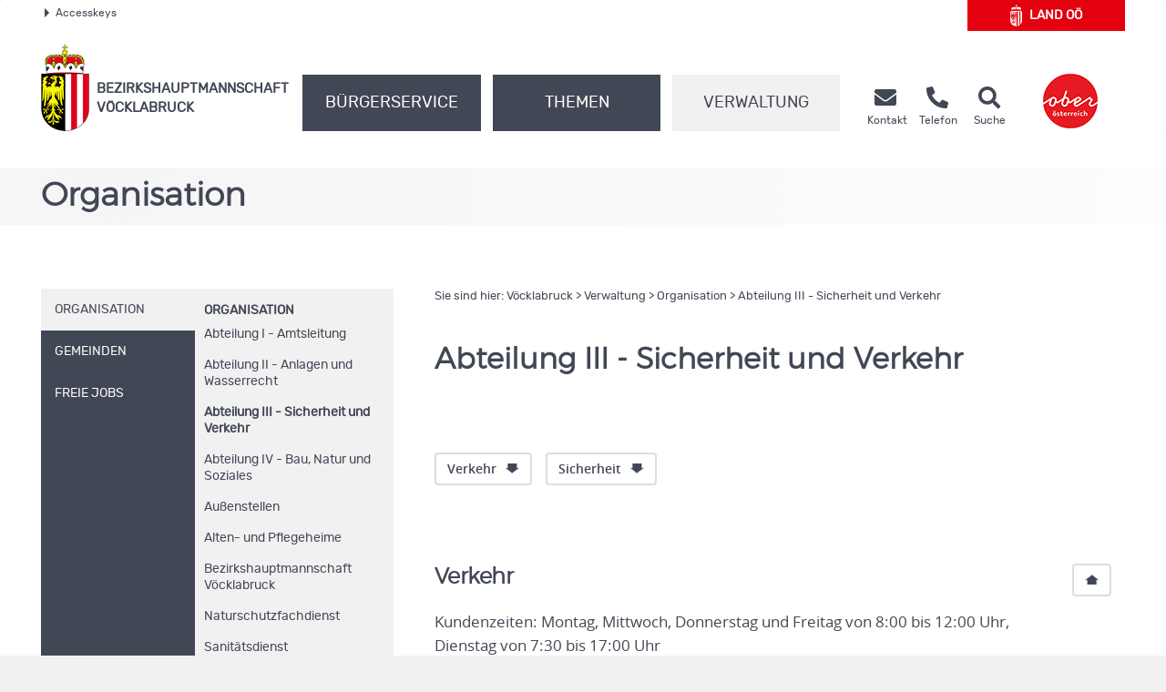

--- FILE ---
content_type: text/html;charset=UTF-8
request_url: https://www.land-oberoesterreich.gv.at/23342.htm
body_size: 12025
content:
<!DOCTYPE HTML>


<html lang="de" class="si-23342">
<head>







<meta http-equiv="Content-Type" content="text/html; charset=UTF-8">




<!-- PageParserMarkierungStart TITLE -->
<title>Vöcklabruck - Abteilung III - Sicherheit und Verkehr</title>

<!-- PageParserMarkierungEnde TITLE -->
<!-- PageParserMarkierungStart HEADER -->
<meta name="keywords" content="">
<meta name="ooeNavLevel" content="1234567">
<meta name="pageID" content="56FC51B5EED0430FB75E4E9F3DDE3B49"/> 

<meta http-equiv="Content-Type" content="text/html; charset=utf-8">
<meta name="viewport" content="width=device-width, initial-scale=1.0, user-scalable=yes">
<meta name="verify-v1" content="RovEOJs7YADgykbVBDQrDIz56sS2kOw7HwzmUkYrqzk=">
<meta name="msvalidate.01" content="8E5ACCAF436810AE5202B68F196C21D4">
<link rel="apple-touch-icon" sizes="57x57" href="/files/ooe2015/cdneu/favicon/apple-icon-57x57.png">
<link rel="apple-touch-icon" sizes="60x60" href="/files/ooe2015/cdneu/favicon/apple-icon-60x60.png">
<link rel="apple-touch-icon" sizes="72x72" href="/files/ooe2015/cdneu/favicon/apple-icon-72x72.png">
<link rel="apple-touch-icon" sizes="76x76" href="/files/ooe2015/cdneu/favicon/apple-icon-76x76.png">
<link rel="apple-touch-icon" sizes="114x114" href="/files/ooe2015/cdneu/favicon/apple-icon-114x114.png">
<link rel="apple-touch-icon" sizes="120x120" href="/files/ooe2015/cdneu/favicon/apple-icon-120x120.png">
<link rel="apple-touch-icon" sizes="144x144" href="/files/ooe2015/cdneu/favicon/apple-icon-144x144.png">
<link rel="apple-touch-icon" sizes="152x152" href="/files/ooe2015/cdneu/favicon/apple-icon-152x152.png">
<link rel="apple-touch-icon" sizes="180x180" href="/files/ooe2015/cdneu/favicon/apple-icon-180x180.png">
<link rel="icon" type="image/png" sizes="192x192"  href="/files/ooe2015/cdneu/favicon/android-icon-192x192.png">
<link rel="icon" type="image/png" sizes="32x32" href="/files/ooe2015/cdneu/favicon/favicon-32x32.png">
<link rel="icon" type="image/png" sizes="96x96" href="/files/ooe2015/cdneu/favicon/favicon-96x96.png">
<link rel="icon" type="image/png" sizes="16x16" href="/files/ooe2015/cdneu/favicon/favicon-16x16.png">
<link rel="manifest" href="/files/ooe2015/cdneu/favicon/manifest.json">
<meta name="msapplication-TileColor" content="#ffffff">
<meta name="msapplication-TileImage" content="/files/ooe2015/cdneu/favicon/ms-icon-144x144.png">
<meta name="theme-color" content="#ffffff">
<meta name="geo.region" content="AT-4" /> <meta name="geo.placename" content="V&ouml;cklabruck" /> <meta name="geo.position" content="48.005791;13.645197" /> <meta name="ICBM" content="48.005791, 13.645197" /> <meta property="og:latitude" content="48.005791"> <meta property="og:longitude" content="13.645197"> <meta property="og:street_address" content="Sportplatzstraße 1-3"> <meta property="og:locality" content="Vöcklabruck"> <meta property="og:region" content="Oberoesterreich"> <meta property="og:postal_code" content="4840"> <meta property="og:phone_number" content="+43 7672 702 0"> <meta name="og:site_name" content="BH Vöcklabruck"> <meta name="og:title" content="BH Vöcklabruck"> <meta name="og:type" content="website"> <meta name="og:url" content="http://www.land-oberoesterreich.gv.at/bh_voecklabruck.htm"> <meta name="og:description" content="Erhalten Sie rund um die Uhr Informationen aus Ihrem Bezirk."> <meta name="og:image " content="http://www.land-oberoesterreich.gv.at/files/ooe2015/cdneu/schema/BH_VB.png"> <meta name="og:image:type" content="image/png"> <meta name="og:image:width" content="1200"> <meta name="og:image:height" content="630"> <!IoRangeNoRedDotMode> <script type="application/ld+json">{     "@context": "http://schema.org/",     "@type": "Organization",     "url": "http://www.land-oberoesterreich.gv.at/bh_voecklabruck.htm",  "logo": "http://www.land-oberoesterreich.gv.at/files/ooe2015/cdneu/schema/BH_VB.png"}  </script> <script type="application/ld+json">{     "@context": "http://schema.org/",  "@type": "Place",  "address": {  "@type": "PostalAddress",  "addressLocality": "Vöcklabruck",  "postalCode": "4840",  "streetAddress": "Sportplatzstraße 1-3"}} </script><!/IoRangeNoRedDotMode>

<link href="/files/ooe2015/cdneu/css/ooeGui2015.css" rel="stylesheet" type="text/css" media="screen, print">
<link href="/files/ooe2015/cdneu/css/flexslider.css" rel="stylesheet" type="text/css" media="screen, print">
<link href="/files/ooe2015/cdneu/css/bootstrap-3.4.1.min.css" rel="stylesheet" type="text/css" media="screen, print">
<link href="/files/ooe2015/cdneu/fonts/fontawesome-free-5.15.1-web/css/all.css" rel="stylesheet">
<link href="/files/ooe2015/cdneu/css/jquery.fancybox.css" rel="stylesheet" type="text/css" media="screen">
<link href="/files/ooe2015/cdneu/css/ooe.css" rel="stylesheet" type="text/css" media="screen, print">
<!--<link href="/files/ooe2015/cdneu/css/ooe_bhvb.css" rel="stylesheet" type="text/css" media="screen, print">-->
<link href="/files/ooe2015/cdneu/css/ooe-druck.css" rel="stylesheet" type="text/css" media="print">
<link href="/files/ooe2015/cdneu/css/jquery-ui-1.12.1.min.css" rel="stylesheet" type="text/css" media="screen, print">
<link href="/files/ooe2015/cdneu/js/bootstrap-datepicker-1.4.0/css/bootstrap-datepicker3.css" rel="stylesheet" type="text/css" media="screen, print">

<script src="/files/ooe2015/cdneu/js/jquery-3.7.1.min.js"></script>
<!--script type="text/javascript" src="/files/ooe2015/cdneu/js/jquery-migrate-1.2.1.min.js"></script-->
<script src="/files/ooe2015/cdneu/js/bootstrap-3.4.1.min.js"></script>
<script src="/files/ooe2015/cdneu/js/jquery.flexslider.js"></script>
<script src="/files/ooe2015/cdneu/js/jquery.fancybox.js"></script>
<script src="/files/ooe2015/cdneu/js/jquery.mousewheel-3.0.6.pack.js" ></script>
<script src="/files/ooe2015/cdneu/js/jquery-listnav.js"></script>
<script src="/files/ooe2015/cdneu/js/ergaenzung.js"></script>
<script src="/files/ooe2015/cdneu/js/form_validator.js"></script>
<script src="/files/ooe2015/cdneu/js/jquery-ui-1.12.1.min.js"></script>
<script src="/files/ooe2015/cdneu/js/bootstrap-datepicker-1.4.0/js/bootstrap-datepicker.min.js"></script>
<script src="/files/ooe2015/cdneu/js/bootstrap-datepicker-1.4.0/locales/bootstrap-datepicker.de.min.js"></script>
<script src="/files/ooe2015/cdneu/js/trunk8.js"></script>

<!--[if lt IE 9]>
    <script type="text/javascript" src="/files/ooe2015/cdneu/js/respond.js"></script>
    <script type="text/javascript" src="/files/ooe2015/cdneu/js/html5.js" type="text/javascript"></script>
<![endif]-->

<script>
$(function() {
    var navLevel=$('meta[name=ooeNavLevel]');
    if (navLevel.length==0) {
        //zb Startseite bei der es keine Navigation gibt
        return;
    }
    /*
    breit44-CSS-Klasse für Hauptnavigationspunkte (li.ebene3) für die Fälle fixen, wo man das mit dem Navi-Manager nicht hinbekommt.
    */
    var liE3Elements=$('#ooe-unternavigation ul li.ebene3');
    $.each( liE3Elements, function( key, liE3Element) {
        //alle Hauptnavigationspunkte durchlaufen
        var subUL=$(liE3Element).children('ul.ooe-unternavigation_ebene4');
        if (subUL.length==0) {
            //wenn der Hauptnavigationspunkt keine Unternavigationspunkte hat
            if ($(liE3Element).hasClass('breit44')) {
                //Hauptpunkt hat die falsche CSS-Klasse, weil er im Navigationindex Unterpunkte hat, diese aber aufgrund eines Options-Elements weggeblendet werden
                $(liE3Element).removeClass('breit44').addClass('breit44oc');
            }
        } else {
            $.each(subUL, function(key, liE4Element) {
                if ($(liE4Element).children('li').length==0) {
                    $('ul.ooe-unternavigation_ebene4').remove(); //...dann ul-Tag löschen, Str
                }
            });
        }
    });
    if ($('meta[name=ooeNavLevel]').attr("content")=="12345") {
        ww = $(window).width();
        if (ww >= 992){
            $('.ebene3').removeClass('breit44oc');
            if ($('.ebene3').has('ul')) {
                $('.link').removeClass('schmal'); 
                $('.ebene3').removeClass('breit44'); 
            }
        }
    }
    if ($('.breit44oc').hasClass('active')) {
        $('.ebene3').addClass('hundertprozent') ;
        $('.link').removeClass('schmal') ;
        $('.ooe-hg-ebene2').removeClass('hidden-md hidden-lg');
    }
});
$(function() {
    $('.t8-toggle').trunk8({
        fill: '...', 
        lines: 4, 
        tooltip: false
    });
    $('.t8-toggle-3').trunk8({
        fill: '...', 
        lines: 3, 
        tooltip: false
    });

    $(window).resize(function (event) {
        $('.t8-resize').trunk8();
    });

    if (location.hash) {
        if (location.hash.indexOf("/") == -1) {
            $('#panel' + location.hash.substring(1) + '.collapse').collapse('show');
        }
        else {
            console.log("In location.hash kommt ein Slash vor. Es könnte sich zb um die Route einer JavaScript-SPA handeln.");
        }
    }
});
</script>


<link rel="canonical" href="https://www.bh-voecklabruck.gv.at/23342.htm">
<!--  --><!-- für Telefonbuch? -->

<!--
<content_zusammenfassung>Verkehrsrecht, Sicherheitswesen, Sozialversicherung, Feuerpolizei ...</content_zusammenfassung>
-->
<!-- PageParserMarkierungEnde HEADER -->


</head>

<body id="bh" class="bhvb">

<!-- PageParserMarkierungStart BODY -->
<script>
    //Fix für Java-Anwendungen, denen bei Body-Tag des id="bh" fehlt
    if ($('body').attr('id')==undefined) {
        $('body').attr('id', 'bh');
    }
</script>
<div id="header_druck" class="d-none d-print-flex justify-content-between align-items-center">
  
<p class="text-left mb-0">Bezirkshauptmannschaft Vöcklabruck<br>
4840 Vöcklabruck • Sportplatzstraße 1 - 3<br>
Telefon <a href="tel:+4376727020">(+43 7672) 702-0</a> • Fax (+43 7672) 702 2 73-399<br>
<span lang="en">E-Mail</span> bh-vb.post@ooe.gv.at • www.bh-voecklabruck.gv.at</p>

 
  <p class="mb-0 text-right"><img src="/files/ooe2015/cdneu/strukturbilder/ooe_wappen_kl.png" alt="Landeswappen Oberöstereich"></p>
</div>
<p id="top_link"><a href="#top" title="zum Seitenanfang springen"><span></span>Nach oben</a></p>
<div id="header" class="navbar navbar-default ooe-navbar weiss-hg" role="navigation">
  <div class="container-fluid ooe-container position-relative">
    <div class="row ooe-nowrap">
      <div class="panel-group ooe-panel-accesskeys col-sm-10 hidden-sm hidden-xs" id="accordion">
        <div class="panel panel-default ooe-panel-accesskeys">
          <a data-toggle="collapse" data-parent="#accordion" href="#collapseOne"><span class="ooe-dreieck-klein"></span>Accesskeys</a>
        </div>
      </div>
      <div class="back-LHP col-md-2 col-sm-6 col-xs-6  mt-5 mt-lg-0 mb-md-3"><a href="/default.htm" class="d-flex align-items-center justify-content-center">
        <span class="icon-wappen fs-xlarge mr-2"></span>Land&nbsp;<abbr title="Oberösterreich" class="border-0">OÖ</abbr></a>
      </div>
      <div class="visible-xs-inline-block visible-sm-inline-block pull-right mt-1">
	    <a href="https://www.upperaustria.at/de" target="_blank" title="Link öffnet neues Fenster"> 
	    <img src="/files/ooe2015/cdneu/strukturbilder/standortLogo_Ooe.png" class="" alt="Standortlogo Oberösterreich"> </a> 
	  </div>
    </div>
    <div id="collapseOne" class="panel-collapse-accesskeys collapse">
      <!--AccessKeys-->
      <div class="panel-body ooe-panel-accesskeys">
        <ul class="accesskey">
          <li><a href="#hauptrubriken" title="Direkt zu den Hauptrubriken springen" accesskey="1">Zu den Hauptrubriken springen - Taste 1</a><span class="ooe-hidden">.</span></li>
          <li><a href="#service" title="Direkt zu den Service-Links springen" accesskey="2">Zu den Service-Links (Kontakt, Telefon, Suche) springen - Taste 2</a><span class="ooe-hidden">.</span></li>
          <li><a href="#ooe-unternavigation" title="Direkt zur Unternavigation springen" accesskey="3" >Zur Unternavigation (links neben Inhaltsbereich) springen - Taste 3</a><span class="ooe-hidden">.</span></li>
          <li><a href="#inhaltsbereich" title="Direkt zum Inhalt der Seite springen" accesskey="4">Zum Inhalt springen - Taste 4</a><span class="ooe-hidden">.</span></li>
          <li><a href="#fusszeile" title="Direkt in die Fusszeile springen" accesskey="5">Zur Fußzeile springen - Taste 5</a><span class="ooe-hidden">.</span></li>
        </ul>
      </div>
    </div><!--AccessKeys Ende-->
    <div class=" d-flex w-100 justify-content-between align-items-center">
      <div class="d-lg-flex flex-fill text-left align-items-end">
        <div class="ooe-logo d-flex align-items-end align-items-sm-end justify-content-between pr-0">
          <a href="/bh_voecklabruck.htm" class="d-flex align-items-center text-left">
            <img src="/files/ooe2015/cdneu/strukturbilder/ooe_wappen_kl.png" class="hidden-md hidden-lg mr-2" alt="Landeswappen Oberöstereich">
            <img src="/files/ooe2015/cdneu/strukturbilder/ooe_wappen.png" class="hidden-sm hidden-xs mr-2" alt="Landeswappen Oberöstereich">
            <span class="schriftzug text-grossbuchstaben mt-4">Bezirks<span class="abteilen" aria-hidden="true">-</span>hauptmannschaft
            <br>
            Vöcklabruck</span> 
          </a>
          <div class="navbar-header ooe-navbar-header d-md-flex">
            <button type="button" class="navbar-toggle  ooe-navbar-toggle collapsed float-none mr-3" data-toggle="collapse" data-target=".navbar-collapse"> 
             <span class="fas fa-bars  fs-large fs-xl-xlarge" aria-label="Navigation ein- und ausblenden"></span> 
            </button>
            <button type="button" class="navbar-toggle ooe-navbar-toggle Suche collapsed float-none mr-0" data-toggle="collapse" data-target=".navbar-collapse-suche" onclick="if ($('div.navbar-collapse-suche').hasClass('in')==false) { focusSchnellsucheAfterAnimation(); }">
              <span class="fas fa-search  fs-large fs-xl-xlarge" aria-label="Suche ein- und ausblenden"></span>
            </button>
          </div>
        </div>
        <div class="clear_r visible-sm visible-xs"></div>
        <div class="d-lg-flex flex-fill ooe-nopadding ooe-navbar-rubrik">
          <div class="navbar-collapse-suche collapse hidden-lg hidden-md">
            <form class="form-horizontal ooe-suche" action="
 
 
 
 /141146.htm?Reset=true
 " method="GET" name="frmSearch">
              <fieldset class="cont_search_daten suchformular my-3"><legend class="sr-only">Schnellsuche</legend>
                <div class="form-group">
                  <div class="col-xs-9">
                    <input type="hidden" name="Suche" value="Suchen">
                    <input type="hidden" name="suchart" value="BH">
                    <label for="erweitertesucheSearchQueryHeader" class="sr-only">Schnellsuche</label>
                    <input class="form-control" type="search" name="suche.query" placeholder="Suchbegriff" id="erweitertesucheSearchQueryHeader">
                  </div>
                  <div class="col-xs-3">
                    <button id="Schnellsuche" name="suche.query" type="submit" class="btn btn-default" title="Schnellsuche starten">Suchen</button>
                  </div>
                </div>
              </fieldset>
              <input type="hidden" name="suchart" value='BH'>
<input type="hidden" name="predefinedFilter" value='(((sucheEbene1_str:"Bezirkshauptmannschaften") AND (sucheEbene2_str:"Vöcklabruck")) OR (CIS_GROUP:"/Mediendateien/Formulare/DokumenteBH_VB/"))'>
<input type="hidden" name="predefinedFacets" value="sucheEbene1BH,-1;">
<input type="hidden" name="predefinedMetainfo" value="sucheEbene1BH,mixed;sucheEbene2BH,mixed;sucheEbene3BH,mixed;">

            </form> 
          </div>
          <!-- Haupt Navigation (Start)-->
          <div class="navbar-collapse collapse ooe-nopadding w-100"><a id="hauptrubriken"></a>
            <form class="form-horizontal ooe-suche ooe-suche-xxs d-none" action="
 
 
 
 /141146.htm?Reset=true
 " method="GET" name="frmSearch">
              <fieldset class="cont_search_daten suchformular my-3"><legend class="sr-only">Schnellsuche</legend>
                <div class="form-group">
                  <div class="col-xs-12 mb-3">
                    <input type="hidden" name="Suche" value="Suchen">
                    <input type="hidden" name="suchart" value="BH">
                    <label for="erweitertesucheSearchQueryHeaderxxs" class="sr-only">Schnellsuche</label>
                    <input class="form-control ooe-form-control" type="search" name="suche.query" placeholder="Suchbegriff" id="erweitertesucheSearchQueryHeaderxxs">
                  </div>
                  <div class="col-xs-12">
                    <button id="Schnellsuchexxs" name="suche.query" type="submit" class="btn btn-default w-100" title="Schnellsuche starten">Suchen</button>
                  </div>
                </div>
              </fieldset>
              <input type="hidden" name="suchart" value='BH'>
<input type="hidden" name="predefinedFilter" value='(((sucheEbene1_str:"Bezirkshauptmannschaften") AND (sucheEbene2_str:"Vöcklabruck")) OR (CIS_GROUP:"/Mediendateien/Formulare/DokumenteBH_VB/"))'>
<input type="hidden" name="predefinedFacets" value="sucheEbene1BH,-1;">
<input type="hidden" name="predefinedMetainfo" value="sucheEbene1BH,mixed;sucheEbene2BH,mixed;sucheEbene3BH,mixed;">

            </form>       
            <ul class="nav navbar-nav ooe-hauptnav-header d-lg-flex mt-md-2 mt-lg-0">
              
<li><a href="/13697.htm" class="flex-fill">Bürgerservice</a><span class="ooe-hidden">.</span>
<button class="btn btn-primary visible-xs visible-sm ooe-dropdown" title="Unternavigationspunkte anzeigen" data-toggle="dropdown">
<span class="glyphicon glyphicon-plus"></span>
<span class="glyphicon glyphicon-minus"></span>
</button>

    <div class="dropdown-menu ooe-dropdown-menu">
        <div class="row">
            <div class="container-fluid ooe-container ">
                <div class="ooe-mouseover">
                    <p class="hidden-xs hidden-sm">B&uuml;rgerservicestelle der Bezirkshauptmannschaft V&ouml;cklabruck</p>
                    <ul>
                        <li><a href="/13682.htm" class="btn ooe-btn">BH von A bis Z</a><span class="ooe-hidden">.</span></li><!-- /13682.htm -->
 
 <li><a href="/16356.htm" class="btn ooe-btn">Formulare </a><span class="ooe-hidden">.</span></li><!-- /16356.htm -->
 
 <li><a href="/33789.htm" class="btn ooe-btn">Amtstafel</a><span class="ooe-hidden">.</span></li><!-- /33789.htm -->
 
 <li><a href="/17471.htm" class="btn ooe-btn">Beratung und Termine</a><span class="ooe-hidden">.</span></li><!-- /17471.htm -->
 
 <li><a href="/223134.htm" class="btn ooe-btn"><span lang="en">Online</span>-Terminvereinbarung</a><span class="ooe-hidden">.</span></li><!-- /223134.htm -->
 
 <li><a href="/141143.htm" class="btn ooe-btn">Veranstaltungen</a><span class="ooe-hidden">.</span></li><!-- /141143.htm -->
 
 
                    </ul>
                    <div class="clear"></div>
                </div>
            </div>
        </div>
    </div>

</li>

 
<li><a href="/13679.htm" class="flex-fill">Themen</a><span class="ooe-hidden">.</span>
<button class="btn btn-primary visible-xs visible-sm ooe-dropdown" title="Unternavigationspunkte anzeigen" data-toggle="dropdown">
<span class="glyphicon glyphicon-plus"></span>
<span class="glyphicon glyphicon-minus"></span>
</button>

    <div class="dropdown-menu ooe-dropdown-menu">
        <div class="row">
            <div class="container-fluid ooe-container ">
                <div class="ooe-mouseover">
                    <p class="hidden-xs hidden-sm"></p>
                    <ul>
                        <li><a href="/13680.htm" class="btn ooe-btn">Bauen und Wohnen</a><span class="ooe-hidden">.</span></li><!-- /13680.htm -->
 
 <li><a href="/13685.htm" class="btn ooe-btn">Bildung und Forschung</a><span class="ooe-hidden">.</span></li><!-- /13685.htm -->
 
 <li><a href="/141140.htm" class="btn ooe-btn">Der Bezirk Vöcklabruck</a><span class="ooe-hidden">.</span></li><!-- /141140.htm -->
 
 <li><a href="/13686.htm" class="btn ooe-btn">Gesellschaft und Soziales</a><span class="ooe-hidden">.</span></li><!-- /13686.htm -->
 
 <li><a href="/13687.htm" class="btn ooe-btn">Gesundheit</a><span class="ooe-hidden">.</span></li><!-- /13687.htm -->
 
 <li><a href="/13688.htm" class="btn ooe-btn">Kultur</a><span class="ooe-hidden">.</span></li><!-- /13688.htm -->
 
 <li><a href="/13689.htm" class="btn ooe-btn">Land- und Forstwirtschaft</a><span class="ooe-hidden">.</span></li><!-- /13689.htm -->
 
 <li><a href="/13690.htm" class="btn ooe-btn">Sicherheit und Ordnung</a><span class="ooe-hidden">.</span></li><!-- /13690.htm -->
 
 <li><a href="/13691.htm" class="btn ooe-btn">Sport und Freizeit</a><span class="ooe-hidden">.</span></li><!-- /13691.htm -->
 
 <li><a href="/141142.htm" class="btn ooe-btn">Statistik</a><span class="ooe-hidden">.</span></li><!-- /141142.htm -->
 
 <li><a href="/13692.htm" class="btn ooe-btn">Umwelt</a><span class="ooe-hidden">.</span></li><!-- /13692.htm -->
 
 <li><a href="/13693.htm" class="btn ooe-btn">Verkehr</a><span class="ooe-hidden">.</span></li><!-- /13693.htm -->
 
 <li><a href="/13694.htm" class="btn ooe-btn">Wirtschaft und Tourismus</a><span class="ooe-hidden">.</span></li><!-- /13694.htm -->
 
 
                    </ul>
                    <div class="clear"></div>
                </div>
            </div>
        </div>
    </div>

</li>

 
<li class="active"><a href="/13681.htm" class="flex-fill">Verwaltung</a><span class="ooe-hidden">.</span>
<button class="btn btn-primary visible-xs visible-sm ooe-dropdown" title="Unternavigationspunkte anzeigen" data-toggle="dropdown">
<span class="glyphicon glyphicon-plus"></span><span class="glyphicon glyphicon-minus"></span>
</button>

    <div class="dropdown-menu ooe-dropdown-menu">
        <div class="row">
            <div class="container-fluid ooe-container ">
                <div class="ooe-mouseover">
                    <p class="hidden-xs hidden-sm"></p>
                    <ul>
                        <li><a href="/13683.htm" class="btn ooe-btn active">Organisation</a><span class="ooe-hidden">.</span></li><!-- /13683.htm -->
 <li><a href="http://www2.land-oberoesterreich.gv.at/internetgemeinden/Start.jsp?SessionID=SID-CE9E2FE0-744BACC2&amp;xmlid=Seiten%2F23342.htm&amp;idbez=17" class="btn ooe-btn">Gemeinden</a><span class="ooe-hidden">.</span></li><!-- /was_internetgemeinden_17.htm -->
 
 <li><a href="/189136.htm" class="btn ooe-btn">Freie Jobs</a><span class="ooe-hidden">.</span></li><!-- /189136.htm -->
 
 
                    </ul>
                    <div class="clear"></div>
                </div>
            </div>
        </div>
    </div>

</li>

 
<li class="visible-xs visible-sm"><a href="/16354.htm">Kontakt</a><span class="ooe-hidden">.</span>
<button class="btn btn-primary visible-xs visible-sm ooe-dropdown" title="Unternavigationspunkte anzeigen" data-toggle="dropdown">
<span class="glyphicon glyphicon-plus"></span>
<span class="glyphicon glyphicon-minus"></span>
</button>
    <div class="dropdown-menu ooe-dropdown-menu">
        <div class="row">
            <div class="container-fluid ooe-container">
                <div class="ooe-mouseover">
                    <ul>
                        <li><a href="http://www2.land-oberoesterreich.gv.at/internettel/Start.jsp?SessionID=SID-CE9E2FE0-744BACC2&amp;xmlid=Seiten%2F23342.htm&amp;abtid=217000" class="btn ooe-btn">Telefonbuch</a><span class="ooe-hidden">.</span></li><!-- /was_internettel_217000.htm -->
 
 <li><a href="/141144.htm" class="btn ooe-btn">Impressum</a><span class="ooe-hidden">.</span></li><!-- /141144.htm -->
 
 <li><a href="/202752.htm" class="btn ooe-btn"><span lang="en">E-Mail</span>-Verschlüsselung</a><span class="ooe-hidden">.</span></li><!-- /202752.htm -->
 
 
 
 <li><a href="/141145.htm" class="btn ooe-btn">Amtssignatur</a><span class="ooe-hidden">.</span></li><!-- /141145.htm -->
 
 <li><a href="/524014.htm" class="btn ooe-btn">Kontaktmöglichkeiten</a><span class="ooe-hidden">.</span></li><!-- /524014.htm -->
 
 <li><a href="/207241.htm" class="btn ooe-btn">Nutzungsbedingungen</a><span class="ooe-hidden">.</span></li><!-- /207241.htm -->
 
 <li><a href="/datenschutzmitteilung-bhvoecklabruck.htm" class="btn ooe-btn">Datenschutz</a><span class="ooe-hidden">.</span></li><!-- /datenschutzmitteilung-bhvoecklabruck.htm -->
 
 
                    </ul>
                    <div class="clear"></div>
                </div>
            </div>
        </div>
    </div>
</li>         
    
 
 
            </ul>
          </div>
        </div><!-- Haupt Navigation (Ende)-->
        <!-- SERVICE (Start)-->
        <div class="service d-none d-lg-flex ooe-nopaddings"><a id="service"></a>
          <ul class="nav navbar-nav ooe-metanav-header d-flex w-100">
            
 
 
 <li class="Kontakt"><a href="/16354.htm" class="h-100">
            <span class="fas fa-envelope fs-large fs-xl-xlarge"></span>    
        <span class="hidden-sm"><br>Kontakt</span></a><span class="ooe-hidden">.</span></li><!-- /16354.htm --><li class="Telefonbuch"><a href="http://www2.land-oberoesterreich.gv.at/internettel/Start.jsp?SessionID=SID-CE9E2FE0-744BACC2&amp;xmlid=Seiten%2F23342.htm&amp;abtid=217000" class="h-100">
            <span class="fas fa-phone-alt fs-large fs-xl-xlarge"></span>    
        <span class="hidden-sm"><br>Telefon</span></a><span class="ooe-hidden">.</span></li><!-- /was_internettel_217000.htm -->
 
 
 
 
 
 
 
 
 <li class="Suche"><a href="/141146.htm?Reset=true" class="h-100">
            <span class="fas fa-search fs-large fs-xl-xlarge"></span>    
        <span class="hidden-sm"><br>Suche</span></a><span class="ooe-hidden">.</span></li><!-- /141146.htm -->
 
          </ul>
        </div><!-- SERVICE (Ende)-->
      </div>
      <div class="d-none d-lg-flex align-self-end">
        <a href="https://www.upperaustria.at/de" target="_blank" title="Link öffnet neues Fenster"> 
          <img src="/files/ooe2015/cdneu/strukturbilder/standortLogo_Ooe.png" class="" alt="Standortlogo Oberösterreich">
        </a> 
      </div>
    </div>
  </div>
</div>
<!-- Inhaltsbereich -->
<div id="content" class="folgeseite">
  <div class="container-fluid p-0">
    
    
    <div class="schaufenster Verwaltung hidden-sm hidden-xs">
        <div class="slides ooe-container m-auto">
            <div class="schaufenster-icon">
                <div class="col-sm-12">
                    <p class="ueberschrift">Organisation</p>
                    
                </div>
            </div>
        </div>
    </div>

    
    
  </div>
  <div class="container-fluid ooe-container">
    <div class="row content">
      <div class="col-sm-4 ooe-hg-ebene3 hidden-sm hidden-xs"></div>
      <div class="col-sm-4 ooe-hg-ebene2 hidden-sm hidden-xs hidden-md hidden-lg"></div> 
      <div class="col-sm-4 ooe-hg-ebene2-schmal active hidden-sm hidden-xs"></div> 
      <div id="ooe-unternavigation" class="col-md-4 col-sm-12 col-xs-12 pl-lg-0" role="navigation">
        <ul class="ooe-unternavigation">
          
            <li class="ebene3 active
             breit44
                ">
                <button type="button" class="navbar-toggle ooe-navbar-toggle unav-toggle collapsed visible-sm visible-xs" data-toggle="collapse" data-target=".ooe-unternavigation_ebene4">
                    <span class="sr-only">Navigationsmenü öffnen und schließen</span>
                    <span class="glyphicon glyphicon-plus"></span>
                    <span class="glyphicon glyphicon-minus"></span>
                </button>
                <a href="/13683.htm" class="link schmal">
                    <span class="vertikale-ausrichtung">
                        <span class="navpunkt">
           Organisation
            </span></span></a><span class="ooe-hidden">.</span><span class="wirklich-unsichtbar">/13683.htm</span>
          
                            <ul class="ooe-unternavigation_ebene4 active collapse">
                                <li class="themazeigen">
                                    <a href="/13683.htm">
                        Organisation
                                    </a><span class="ooe-hidden">.</span></li>
                                    
    <li><a href="/23279.htm" class="ebene4">
        Abteilung I - Amtsleitung
        
        </a><span class="ooe-hidden">.</span></li><span class="wirklich-unsichtbar">/23279.htm</span>
 
    <li><a href="/23333.htm" class="ebene4">
        Abteilung II - Anlagen und Wasserrecht
        
        </a><span class="ooe-hidden">.</span></li><span class="wirklich-unsichtbar">/23333.htm</span>
 <li><a href="/23342.htm" class="ebene4 active">Abteilung III - Sicherheit und Verkehr</a><span class="ooe-hidden">.</span></li><span class="wirklich-unsichtbar">/23342.htm</span>
 
    <li><a href="/23343.htm" class="ebene4">
        Abteilung IV - Bau, Natur und Soziales
        
        </a><span class="ooe-hidden">.</span></li><span class="wirklich-unsichtbar">/23343.htm</span>
 
    <li><a href="/23352.htm" class="ebene4">
        Außenstellen
        
        </a><span class="ooe-hidden">.</span></li><span class="wirklich-unsichtbar">/23352.htm</span>
 
    <li><a href="/37194.htm" class="ebene4">
        Alten- und Pflegeheime
        
        </a><span class="ooe-hidden">.</span></li><span class="wirklich-unsichtbar">/37194.htm</span>
 
    <li><a href="/142087.htm" class="ebene4">
        Bezirkshauptmannschaft Vöcklabruck
        
        </a><span class="ooe-hidden">.</span></li><span class="wirklich-unsichtbar">/142087.htm</span>
 
    <li><a href="/243786.htm" class="ebene4">
        Naturschutzfachdienst
        
        </a><span class="ooe-hidden">.</span></li><span class="wirklich-unsichtbar">/243786.htm</span>
 
    <li><a href="/243787.htm" class="ebene4">
        Sanitätsdienst
        
        </a><span class="ooe-hidden">.</span></li><span class="wirklich-unsichtbar">/243787.htm</span>
 
    <li><a href="/243788.htm" class="ebene4">
        Veterinärdienst
        
        </a><span class="ooe-hidden">.</span></li><span class="wirklich-unsichtbar">/243788.htm</span>
 
    <li><a href="/243789.htm" class="ebene4">
        Forsttechnischer Dienst
        
        </a><span class="ooe-hidden">.</span></li><span class="wirklich-unsichtbar">/243789.htm</span>
 
                        
                            </ul>
                        </li>

    <li class="ebene3 breit44oc">
    <button type="button" class="navbar-toggle ooe-navbar-toggle unav-toggle collapsed visible-sm visible-xs" data-toggle="collapse" data-target=".ooe-unternavigation_ebene4">
        <span class="sr-only">Navigationsmenü öffnen und schließen</span>
        <span class="glyphicon glyphicon-plus"></span>
        <span class="glyphicon glyphicon-minus"></span>
    </button>
    <a href="http://www2.land-oberoesterreich.gv.at/internetgemeinden/Start.jsp?SessionID=SID-CE9E2FE0-744BACC2&amp;xmlid=Seiten%2F23342.htm&amp;idbez=17" class="link schmal"><span class="vertikale-ausrichtung">
        <span class="navpunkt">Gemeinden</span>
    </span></a><span class="ooe-hidden">.</span><span class="wirklich-unsichtbar">/was_internetgemeinden_17.htm</span></li>

 
    <li class="ebene3 breit44oc">
    <button type="button" class="navbar-toggle ooe-navbar-toggle unav-toggle collapsed visible-sm visible-xs" data-toggle="collapse" data-target=".ooe-unternavigation_ebene4">
        <span class="sr-only">Navigationsmenü öffnen und schließen</span>
        <span class="glyphicon glyphicon-plus"></span>
        <span class="glyphicon glyphicon-minus"></span>
    </button>
    <a href="/189136.htm" class="link schmal"><span class="vertikale-ausrichtung">
        <span class="navpunkt">Freie Jobs</span>
    </span></a><span class="ooe-hidden">.</span><span class="wirklich-unsichtbar">/189136.htm</span></li>

 
        </ul>
        <div class="clear"></div>
      </div>
      <div id="inhalt" class="col-md-8 col-xs-12"><a id="inhaltsbereich"></a>
        
        <!-- Navigationspfad (Start)-->
        <div id="pfadangabe" class="hidden-sm hidden-xs">
          Sie sind hier: <ul class="list-unstyled p-0"><li><a href="/bh_voecklabruck.htm" class="grau">Vöcklabruck</a><span class="ooe-hidden">.</span></li><li>&nbsp;&gt; <a href="/13681.htm" class="grau">Verwaltung</a><span class="ooe-hidden">.</span><!-- /13681.htm --><li>&nbsp;&gt; <a href="/13683.htm" class="grau">Organisation</a><span class="ooe-hidden">.</span><!-- /13683.htm --><li>&nbsp;&gt; <a href="/23342.htm" class="grau">Abteilung III - Sicherheit und Verkehr</a><span class="ooe-hidden">.</span><!-- /23342.htm --></li></li></li></ul>
        </div><!-- Navigationspfad (Ende)-->

        
        
        
<!-- PageParserMarkierungEnde BODY -->
<!-- Inhalt (Start) -->
<!-- PageParserMarkierungStart UEBERSCHRIFT -->
        
        
        
        
        <h1>
        
          Abteilung III - Sicherheit und Verkehr
        
        </h1>
        
<!-- PageParserMarkierungEnde UEBERSCHRIFT -->

<!-- PageParserMarkierungStart INHALT -->
        
        <p class="einleitung unsichtbar">Verkehrsrecht, Sicherheitswesen, Sozialversicherung, Feuerpolizei ...</p>
         
        <div class="text">
          
          
          <!--Seitenraster -->
          
          
<a id="243801" class="sr-only-focusable clear"></a>
<a id="a50891e7-3551-46bf-bc17-1714906f8b52" class="sr-only-focusable"></a>
<p class="clear">&nbsp;</p>
<!---->
<ul class="ankerliste hidden-print">
    
     <!--/243803.htm-->
    
        <li><a href="#ae49fdce-1b03-4a0f-9c2a-3baab73e70dc" class="btn btn-default" title="Springt direkt zum Absatz" >Verkehr</a><span class="ooe-hidden">.</span></li>
                        
    
     <!--/243802.htm-->
    
        <li><a href="#f47007d5-28bf-46ca-8e76-0f22c39dcf5a" class="btn btn-default" title="Springt direkt zum Absatz" >Sicherheit</a><span class="ooe-hidden">.</span></li>
                        
    
</ul>
<p class="clear">&nbsp;</p>


<!--AE49FDCE1B034A0F9C2A3BAAB73E70DC19. Juni 2023 für Schlagzeilen -->







<span class="OwnerPage-Ankerpunkte">
    
<a href="#a50891e7-3551-46bf-bc17-1714906f8b52" class="btn btn-default rauf" title="Springt zurück zur Ankerliste"></a>
    

<a id="243803" class="sr-only-focusable clear"></a>
<a id="ae49fdce-1b03-4a0f-9c2a-3baab73e70dc" class="sr-only-focusable"></a>


<h2>Verkehr</h2>
</span>





                        
                    






<div class="texteditor">
<p>Kundenzeiten:&nbsp;Montag, Mittwoch, Donnerstag und Freitag von 8:00 bis 12:00 Uhr,<br />
Dienstag von 7:30 bis 17:00 Uhr<br />
Montag und Donnerstag Nachmittag nach Vereinbarung</p>

<p>Telefon: 07672-702-73441<br />
Fax: 07672-702-273399</p>

<p><br />
<strong>Wir stehen Ihnen in folgenden Aufgaben zur Verf&uuml;gung</strong></p>

<ul>
	<li>Verkehrsrecht</li>
	<li>Stra&szlig;enbaustellen</li>
	<li>Stra&szlig;enverkehr</li>
	<li>Schiffahrt</li>
	<li>Luftfahrt</li>
	<li>F&uuml;hrerschein</li>
</ul>

</div>
<div class="clearfix"></div>











</span>




<!--F47007D528BF46CA8E760F22C39DCF5A19. Juni 2023 für Schlagzeilen -->







<span class="OwnerPage-Ankerpunkte">
    
<a href="#a50891e7-3551-46bf-bc17-1714906f8b52" class="btn btn-default rauf" title="Springt zurück zur Ankerliste"></a>
    

<a id="243802" class="sr-only-focusable clear"></a>
<a id="f47007d5-28bf-46ca-8e76-0f22c39dcf5a" class="sr-only-focusable"></a>


<h2>Sicherheit</h2>
</span>





                        
                    






<div class="texteditor">
<p>Kundenzeiten:&nbsp;Montag, Mittwoch, Donnerstag und Freitag von 8:00 bis 12:00 Uhr,<br />
Dienstag von 7:30 bis 17:00 Uhr<br />
Montag und Donnerstag Nachmittag nach Vereinbarung</p>

<p>Telefon: 07672-702-73483<br />
Fax: 07672-702-273399</p>

<p><br />
<strong>Wir stehen Ihnen in folgenden Aufgaben zur Verf&uuml;gung:</strong></p>

<ul>
	<li>Krisen- und Katastrophenschutzmanagement</li>
	<li>Feuer- und Gefahrenpolizei</li>
	<li>Migration - Niederlassungs- und Aufenthaltsgesetz</li>
	<li>Reisepass und Personalausweis</li>
	<li>Sicherheitspolizei und Verwaltungspolizei</li>
	<li>Waffenrecht</li>
	<li>Vereine</li>
	<li>Bek&auml;mpfung illegales Gl&uuml;cksspiel</li>
	<li>Tierschutz</li>
	<li>Veranstaltungssicherheit</li>
	<li>Versammlung</li>
	<li>Jugendschutz</li>
</ul>

</div>
<div class="clearfix"></div>






<p class="liste-extra ueberschrift">Weiterf&uuml;hrende Informationen</p>




<ul class="liste-extra">








<li>
<span class="stretched-link-box">


<a href="/onlineterminvereinbarung_-217002.htm" class="stretched-link" title="Interner Link">    

<span class="ooe-ueberschrift-link">Online-Terminvereinbarung mit der Migrationsabteilung</span></a><span class="ooe-hidden">.</span>


</span>



</li>







</ul>


</span>




<p>&nbsp;</p>

 
          <!-- lis_nav_main BEGINN -->
          
          
          
          
          <ul class="navigationsliste unsichtbar">
            
            
              <li>
              <span class="stretched-link-box">
                <h2><a class="stretched-link" href="/onlineterminvereinbarung_-217002.htm">Migrationsabteilung</a><span class="ooe-hidden">.</span>
                  
                </h2>
                <p class="grau t8-resize t8-toggle-3">Vereinbaren Sie <span lang="en">online</span> einen Termin mit unserer Migrationsabteilung!</p>
              </span>
              </li>
                          
            
            
              <li>
              <span class="stretched-link-box">
                <h2><a class="stretched-link" href="/24180.htm">Verkehrsrecht</a><span class="ooe-hidden">.</span>
                  
                </h2>
                
              </span>
              </li>
                          
            
            
              <li>
              <span class="stretched-link-box">
                <h2><a class="stretched-link" href="/174873.htm">Umstellung Verkehrsrecht auf elektronische Aktenf&uuml;hrung</a><span class="ooe-hidden">.</span>
                  
                </h2>
                <p class="grau t8-resize t8-toggle-3">Ab 18.05.2016 wird in der für Verkehrsstrafen zuständigen Gruppe Verkehrsrecht auf ein elektronisches Aktenführungssystem umgestellt.</p>
              </span>
              </li>
                          
            
          </ul>
          
<!-- lis_nav_main ENDE -->
          
          
        </div><!-- Text -->
        
      <!-- Inhalt (Ende)-->
<!-- PageParserMarkierungStart FOOTER -->
      <!-- Zusatzinfos -->
      
      
<!-- PageParserMarkierungEnde INHALT -->
      

      
    </div>
  </div>
  <!-- Fusszeile (Start)-->
  <div class="row fusszeile"><a id="fusszeile" class="sr-only-focusable"></a>
    <div class="col-md-5 col-md-push-7 col-xs-12 ooe-metanav-fusszeile">
      <ul>
        
<li><a href="/16354.htm">Kontakt</a><span class="ooe-hidden">.</span></li>

<li><a href="/was_internettel_217000.htm">Telefonbuch</a><span class="ooe-hidden">.</span></li>
    
<li><a href="/141144.htm">Impressum</a><span class="ooe-hidden">.</span></li>
    
<li><a href="/datenschutzmitteilung-bhvoecklabruck.htm">Datenschutz</a><span class="ooe-hidden">.</span></li>
    
        
      </ul>
    </div>
    
            <div class="col-md-7 col-md-pull-5 hidden-xs">
                <ul>
                
                   <li><a href="/240736.htm">Barrierefreiheit</a><span class="ooe-hidden">.</span></li>
                   
                </ul>
            </div>
            <div class="col-sm-12">
                <p class="clear_l">Kundenzeiten:<br>Montag, Mittwoch, Donnerstag und Freitag von 8:00 bis 12:00 Uhr, Dienstag von 07:30 bis 17:00 Uhr<br><small>Nach telefonischer Vereinbarung sind Termine selbstverständlich auch am Montag- und Donnerstagnachmittag möglich.</small></p>
            </div>
        </div>
        <div class="row adresse">
            <div class="col-md-8 col-xs-12">
                <p>Bezirkshauptmannschaft Vöcklabruck • 4840 Vöcklabruck • Sportplatzstraße 1 - 3<br>Telefon <span class="ooe-nobreak"><a href="tel:+4376727020">(+43 7672) 702-0</a></span> • Fax <span class="ooe-nobreak">(+43 7672) 702 2 73-399</span> • <span class="ooe-nobreak">E-Mail</span> <a href="mailto:bh-vb.post@ooe.gv.at" class="ooe-nobreak">bh-vb.post@ooe.gv.at</a></p>
            </div>
            <div class="col-md-4 col-xs-12">
                <p class="text-right"><a href="http://www.bh-voecklabruck.gv.at" target="_self">www.bh-voecklabruck.gv.at</a>
                
                </p>
            </div>
            <!--div class="col-xs-12 visible-xs ooe-logo-land">
                <a href="/bh_voecklabruck.htm" target="_blank"><img src="/files/ooe2015/strukturbilder/landeslogo_mr.png" class="img-responsive" alt="Logo Land Oberösterreich"></a>
            </div-->
        </div>
    </div><!-- Ende container-fluid ooe-container (Basis) -->
</div><!-- Ende folgeseite content (Basis) -->
<div id="footer">
    <div class="container-fluid ooe-container">
        <ul>
            
               <li><a href="http://www.shvvb.at/"><img src="" alt=""><span>Sozialhilfeverband Vöcklabruck</span></a></li>
               
               <li><a href="https://www.shv.at/"><img src="" alt=""><span>Oberösterreichische Sozialhilfeverbände </span></a></li>
               
        </ul>
    </div>
</div>

 
  <!-- Fusszeile (Ende)-->
  <div class="d-none d-print-block">
    <img src="/files/ooe2015/cdneu/strukturbilder/standortLogo_Ooe.png" alt="Standortlogo Oberösterreich" class="pull-right">
  </div>


<!-- Piwik (Teil1) -->
<script type="text/javascript">
  var _paq = _paq || [];
  try {
      _paq.push(["setDocumentTitle", 'Startseite/Verwaltung/Bezirkshauptmannschaften/Vöcklabruck/Verwaltung/Organisation/Abteilung III - Sicherheit und Verkehr']);
  }
  catch (e) {
    _paq.push(["setDocumentTitle", '23342 - Fehler bei JavaScript-Auswertung des DocumentTitle']);
  }
  try {
      _paq.push(["setCustomVariable", 1, "Ebene1", 'Verwaltung', "page"]);
  }
  catch (e) {
      _paq.push(["setCustomVariable", 1, "Ebene1", '23342 - Fehler bei JavaScript-Auswertung der Ebene1', "page"]);
  }
  try {
      _paq.push(["setCustomVariable", 2, "Ebene2 ", 'Bezirkshauptmannschaften', "page"]);
  }
  catch (e) {
      _paq.push(["setCustomVariable", 2, "Ebene2", '23342 - Fehler bei JavaScript-Auswertung der Ebene2', "page"]);
  }
  try {
      _paq.push(["setCustomVariable", 3, "Ebene3 ", 'V\u00f6cklabruck', "page"]);
  }
  catch (e) {
      _paq.push(["setCustomVariable", 3, "Ebene3", '23342 - Fehler bei JavaScript-Auswertung der Ebene3', "page"]);
  }
  try {
      _paq.push(["setCustomVariable", 4, "Ebene4 ", 'Verwaltung', "page"]);
  }
  catch (e) {
      _paq.push(["setCustomVariable", 4, "Ebene4", '23342 - Fehler bei JavaScript-Auswertung der Ebene4', "page"]);
  }
  _paq.push(["trackPageView"]);
  _paq.push(["enableLinkTracking"]);
</script>
<!-- End Piwik Code (Teil1) -->

<!-- Piwik (Teil2) -->
<script type="text/javascript">
  (function() {
    var u=(("https:" == document.location.protocol) ? "https" : "http") + "://pw-p.ooe.gv.at/piwik/";
    _paq.push(["setTrackerUrl", u+"piwik.php"]);
    _paq.push(["setSiteId", "41"]);
    var d=document, g=d.createElement("script"), s=d.getElementsByTagName("script")[0]; g.type="text/javascript";
    g.defer=true; g.async=true; g.src=u+"piwik.js"; s.parentNode.insertBefore(g,s);
  })();
</script>
<!-- End Piwik Code (Teil2) -->
            
<!-- PageParserMarkierungEnde FOOTER -->

</body>
</html>